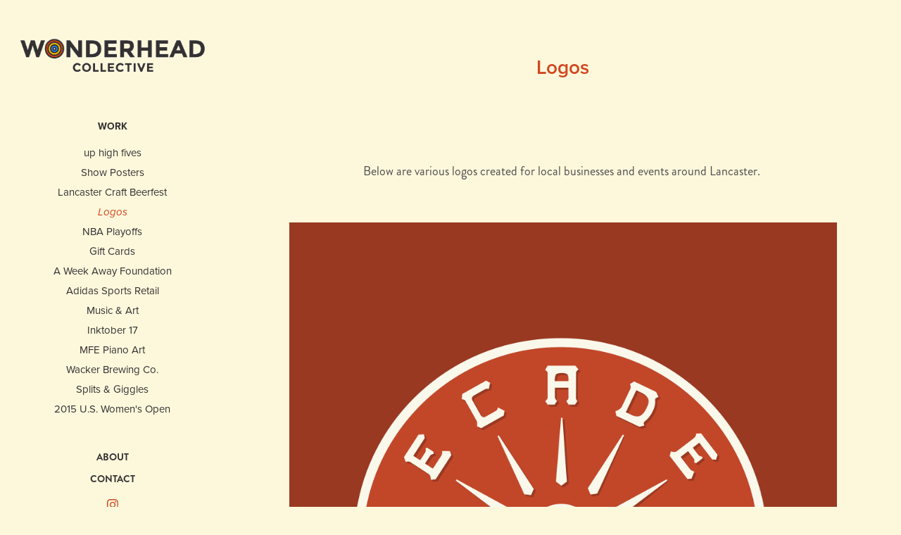

--- FILE ---
content_type: text/html; charset=utf-8
request_url: https://wonderheadcollective.com/logos
body_size: 5725
content:
<!DOCTYPE HTML>
<html lang="en-US">
<head>
  <meta charset="UTF-8" />
  <meta name="viewport" content="width=device-width, initial-scale=1" />
      <meta name="keywords"  content="Graphic Design,Illustration,Branding,Logo Design,Website Design,Signage Design,Graphic Design Studio,Illustration Studio,Brand Identity Design,Graphic Designer Lancaster,Illustrator Lancaster" />
      <meta name="description"  content="Wonderhead Collective is a Design and Illustration studio located in Lancaster, Pennsylvania. " />
      <meta name="twitter:card"  content="summary_large_image" />
      <meta name="twitter:site"  content="@AdobePortfolio" />
      <meta  property="og:title" content="Wonderhead Collective - Logos" />
      <meta  property="og:description" content="Wonderhead Collective is a Design and Illustration studio located in Lancaster, Pennsylvania. " />
      <meta  property="og:image" content="https://cdn.myportfolio.com/61a7141ef42ccebd57c9d0db6a79592c/e18ff3ea-8d52-4ea8-80cc-69c73069b5f3_rwc_0x0x1920x1920x1920.png?h=c58222ab70917d2a17ce71f8f84d332c" />
        <link rel="icon" href="https://cdn.myportfolio.com/61a7141ef42ccebd57c9d0db6a79592c/f9a1e124-f38e-4fc1-bef1-131fc94ea7e1_carw_1x1x32.png?h=61d3b5066e4a6e9c4eb8d1dcbb5b984a" />
        <link rel="apple-touch-icon" href="https://cdn.myportfolio.com/61a7141ef42ccebd57c9d0db6a79592c/d350f343-9480-43fb-873c-b9b78ed61e57_carw_1x1x180.png?h=735c2e76cb71c230788a8b2a11c91944" />
      <link rel="stylesheet" href="/dist/css/main.css" type="text/css" />
      <link rel="stylesheet" href="https://cdn.myportfolio.com/61a7141ef42ccebd57c9d0db6a79592c/28ce1b0c27d93a11f91d0e307da9b2e51727182773.css?h=7c2bbb1f3acc3bd9bd791a8ffc131e1b" type="text/css" />
    <link rel="canonical" href="https://wonderheadcollective.com/logos" />
      <title>Wonderhead Collective - Logos</title>
    <script type="text/javascript" src="//use.typekit.net/ik/[base64].js?cb=35f77bfb8b50944859ea3d3804e7194e7a3173fb" async onload="
    try {
      window.Typekit.load();
    } catch (e) {
      console.warn('Typekit not loaded.');
    }
    "></script>
</head>
  <body class="transition-enabled">  <div class='page-background-video page-background-video-with-panel'>
  </div>
  <div class="js-responsive-nav">
    <div class="responsive-nav has-social">
      <div class="close-responsive-click-area js-close-responsive-nav">
        <div class="close-responsive-button"></div>
      </div>
          <nav data-hover-hint="nav">
              <ul class="group">
                  <li class="gallery-title"><a href="/work" >WORK</a></li>
            <li class="project-title"><a href="/up-high-fives" >up high fives</a></li>
            <li class="project-title"><a href="/show-posters" >Show Posters</a></li>
            <li class="project-title"><a href="/lancaster-craft-beerfest" >Lancaster Craft Beerfest</a></li>
            <li class="project-title"><a href="/logos" class="active">Logos</a></li>
            <li class="project-title"><a href="/nba-playoffs" >NBA Playoffs</a></li>
            <li class="project-title"><a href="/gift-cards" >Gift Cards</a></li>
            <li class="project-title"><a href="/a-week-away" >A Week Away Foundation</a></li>
            <li class="project-title"><a href="/adidas-sports-retail" >Adidas Sports Retail</a></li>
            <li class="project-title"><a href="/music-art" >Music &amp; Art</a></li>
            <li class="project-title"><a href="/inktober-2017" >Inktober 17</a></li>
            <li class="project-title"><a href="/mfe-piano-art" >MFE Piano Art</a></li>
            <li class="project-title"><a href="/wacker-brewing-co" >Wacker Brewing Co.</a></li>
            <li class="project-title"><a href="/splits-giggles" >Splits &amp; Giggles</a></li>
            <li class="project-title"><a href="/2015-us-womens-open" >2015 U.S. Women's Open</a></li>
              </ul>
      <div class="page-title">
        <a href="/about" >ABOUT</a>
      </div>
      <div class="page-title">
        <a href="/contact" >CONTACT</a>
      </div>
              <div class="social pf-nav-social" data-hover-hint="navSocialIcons">
                <ul>
                        <li>
                          <a href="https://www.instagram.com/wonderheadcollective/" target="_blank">
                            <svg version="1.1" id="Layer_1" xmlns="http://www.w3.org/2000/svg" xmlns:xlink="http://www.w3.org/1999/xlink" viewBox="0 0 30 24" style="enable-background:new 0 0 30 24;" xml:space="preserve" class="icon">
                            <g>
                              <path d="M15,5.4c2.1,0,2.4,0,3.2,0c0.8,0,1.2,0.2,1.5,0.3c0.4,0.1,0.6,0.3,0.9,0.6c0.3,0.3,0.5,0.5,0.6,0.9
                                c0.1,0.3,0.2,0.7,0.3,1.5c0,0.8,0,1.1,0,3.2s0,2.4,0,3.2c0,0.8-0.2,1.2-0.3,1.5c-0.1,0.4-0.3,0.6-0.6,0.9c-0.3,0.3-0.5,0.5-0.9,0.6
                                c-0.3,0.1-0.7,0.2-1.5,0.3c-0.8,0-1.1,0-3.2,0s-2.4,0-3.2,0c-0.8,0-1.2-0.2-1.5-0.3c-0.4-0.1-0.6-0.3-0.9-0.6
                                c-0.3-0.3-0.5-0.5-0.6-0.9c-0.1-0.3-0.2-0.7-0.3-1.5c0-0.8,0-1.1,0-3.2s0-2.4,0-3.2c0-0.8,0.2-1.2,0.3-1.5c0.1-0.4,0.3-0.6,0.6-0.9
                                c0.3-0.3,0.5-0.5,0.9-0.6c0.3-0.1,0.7-0.2,1.5-0.3C12.6,5.4,12.9,5.4,15,5.4 M15,4c-2.2,0-2.4,0-3.3,0c-0.9,0-1.4,0.2-1.9,0.4
                                c-0.5,0.2-1,0.5-1.4,0.9C7.9,5.8,7.6,6.2,7.4,6.8C7.2,7.3,7.1,7.9,7,8.7C7,9.6,7,9.8,7,12s0,2.4,0,3.3c0,0.9,0.2,1.4,0.4,1.9
                                c0.2,0.5,0.5,1,0.9,1.4c0.4,0.4,0.9,0.7,1.4,0.9c0.5,0.2,1.1,0.3,1.9,0.4c0.9,0,1.1,0,3.3,0s2.4,0,3.3,0c0.9,0,1.4-0.2,1.9-0.4
                                c0.5-0.2,1-0.5,1.4-0.9c0.4-0.4,0.7-0.9,0.9-1.4c0.2-0.5,0.3-1.1,0.4-1.9c0-0.9,0-1.1,0-3.3s0-2.4,0-3.3c0-0.9-0.2-1.4-0.4-1.9
                                c-0.2-0.5-0.5-1-0.9-1.4c-0.4-0.4-0.9-0.7-1.4-0.9c-0.5-0.2-1.1-0.3-1.9-0.4C17.4,4,17.2,4,15,4L15,4L15,4z"/>
                              <path d="M15,7.9c-2.3,0-4.1,1.8-4.1,4.1s1.8,4.1,4.1,4.1s4.1-1.8,4.1-4.1S17.3,7.9,15,7.9L15,7.9z M15,14.7c-1.5,0-2.7-1.2-2.7-2.7
                                c0-1.5,1.2-2.7,2.7-2.7s2.7,1.2,2.7,2.7C17.7,13.5,16.5,14.7,15,14.7L15,14.7z"/>
                              <path d="M20.2,7.7c0,0.5-0.4,1-1,1s-1-0.4-1-1s0.4-1,1-1S20.2,7.2,20.2,7.7L20.2,7.7z"/>
                            </g>
                            </svg>
                          </a>
                        </li>
                </ul>
              </div>
          </nav>
    </div>
  </div>
  <div class="site-wrap cfix js-site-wrap">
    <div class="site-container">
      <div class="site-content e2e-site-content">
        <div class="sidebar-content">
          <header class="site-header">
              <div class="logo-wrap" data-hover-hint="logo">
                    <div class="logo e2e-site-logo-text logo-image  ">
    <a href="/work" class="image-normal image-link">
      <img src="https://cdn.myportfolio.com/61a7141ef42ccebd57c9d0db6a79592c/d1f2c318-a03e-47e1-816f-c7c90cae3abf_rwc_0x0x778x161x4096.png?h=4216fb41e6f101ee628aa2647e272acf" alt="jonathan yeager">
    </a>
</div>
              </div>
  <div class="hamburger-click-area js-hamburger">
    <div class="hamburger">
      <i></i>
      <i></i>
      <i></i>
    </div>
  </div>
          </header>
              <nav data-hover-hint="nav">
              <ul class="group">
                  <li class="gallery-title"><a href="/work" >WORK</a></li>
            <li class="project-title"><a href="/up-high-fives" >up high fives</a></li>
            <li class="project-title"><a href="/show-posters" >Show Posters</a></li>
            <li class="project-title"><a href="/lancaster-craft-beerfest" >Lancaster Craft Beerfest</a></li>
            <li class="project-title"><a href="/logos" class="active">Logos</a></li>
            <li class="project-title"><a href="/nba-playoffs" >NBA Playoffs</a></li>
            <li class="project-title"><a href="/gift-cards" >Gift Cards</a></li>
            <li class="project-title"><a href="/a-week-away" >A Week Away Foundation</a></li>
            <li class="project-title"><a href="/adidas-sports-retail" >Adidas Sports Retail</a></li>
            <li class="project-title"><a href="/music-art" >Music &amp; Art</a></li>
            <li class="project-title"><a href="/inktober-2017" >Inktober 17</a></li>
            <li class="project-title"><a href="/mfe-piano-art" >MFE Piano Art</a></li>
            <li class="project-title"><a href="/wacker-brewing-co" >Wacker Brewing Co.</a></li>
            <li class="project-title"><a href="/splits-giggles" >Splits &amp; Giggles</a></li>
            <li class="project-title"><a href="/2015-us-womens-open" >2015 U.S. Women's Open</a></li>
              </ul>
      <div class="page-title">
        <a href="/about" >ABOUT</a>
      </div>
      <div class="page-title">
        <a href="/contact" >CONTACT</a>
      </div>
                  <div class="social pf-nav-social" data-hover-hint="navSocialIcons">
                    <ul>
                            <li>
                              <a href="https://www.instagram.com/wonderheadcollective/" target="_blank">
                                <svg version="1.1" id="Layer_1" xmlns="http://www.w3.org/2000/svg" xmlns:xlink="http://www.w3.org/1999/xlink" viewBox="0 0 30 24" style="enable-background:new 0 0 30 24;" xml:space="preserve" class="icon">
                                <g>
                                  <path d="M15,5.4c2.1,0,2.4,0,3.2,0c0.8,0,1.2,0.2,1.5,0.3c0.4,0.1,0.6,0.3,0.9,0.6c0.3,0.3,0.5,0.5,0.6,0.9
                                    c0.1,0.3,0.2,0.7,0.3,1.5c0,0.8,0,1.1,0,3.2s0,2.4,0,3.2c0,0.8-0.2,1.2-0.3,1.5c-0.1,0.4-0.3,0.6-0.6,0.9c-0.3,0.3-0.5,0.5-0.9,0.6
                                    c-0.3,0.1-0.7,0.2-1.5,0.3c-0.8,0-1.1,0-3.2,0s-2.4,0-3.2,0c-0.8,0-1.2-0.2-1.5-0.3c-0.4-0.1-0.6-0.3-0.9-0.6
                                    c-0.3-0.3-0.5-0.5-0.6-0.9c-0.1-0.3-0.2-0.7-0.3-1.5c0-0.8,0-1.1,0-3.2s0-2.4,0-3.2c0-0.8,0.2-1.2,0.3-1.5c0.1-0.4,0.3-0.6,0.6-0.9
                                    c0.3-0.3,0.5-0.5,0.9-0.6c0.3-0.1,0.7-0.2,1.5-0.3C12.6,5.4,12.9,5.4,15,5.4 M15,4c-2.2,0-2.4,0-3.3,0c-0.9,0-1.4,0.2-1.9,0.4
                                    c-0.5,0.2-1,0.5-1.4,0.9C7.9,5.8,7.6,6.2,7.4,6.8C7.2,7.3,7.1,7.9,7,8.7C7,9.6,7,9.8,7,12s0,2.4,0,3.3c0,0.9,0.2,1.4,0.4,1.9
                                    c0.2,0.5,0.5,1,0.9,1.4c0.4,0.4,0.9,0.7,1.4,0.9c0.5,0.2,1.1,0.3,1.9,0.4c0.9,0,1.1,0,3.3,0s2.4,0,3.3,0c0.9,0,1.4-0.2,1.9-0.4
                                    c0.5-0.2,1-0.5,1.4-0.9c0.4-0.4,0.7-0.9,0.9-1.4c0.2-0.5,0.3-1.1,0.4-1.9c0-0.9,0-1.1,0-3.3s0-2.4,0-3.3c0-0.9-0.2-1.4-0.4-1.9
                                    c-0.2-0.5-0.5-1-0.9-1.4c-0.4-0.4-0.9-0.7-1.4-0.9c-0.5-0.2-1.1-0.3-1.9-0.4C17.4,4,17.2,4,15,4L15,4L15,4z"/>
                                  <path d="M15,7.9c-2.3,0-4.1,1.8-4.1,4.1s1.8,4.1,4.1,4.1s4.1-1.8,4.1-4.1S17.3,7.9,15,7.9L15,7.9z M15,14.7c-1.5,0-2.7-1.2-2.7-2.7
                                    c0-1.5,1.2-2.7,2.7-2.7s2.7,1.2,2.7,2.7C17.7,13.5,16.5,14.7,15,14.7L15,14.7z"/>
                                  <path d="M20.2,7.7c0,0.5-0.4,1-1,1s-1-0.4-1-1s0.4-1,1-1S20.2,7.2,20.2,7.7L20.2,7.7z"/>
                                </g>
                                </svg>
                              </a>
                            </li>
                    </ul>
                  </div>
              </nav>
        </div>
        <main>
  <div class="page-container" data-context="page.page.container" data-hover-hint="pageContainer">
    <section class="page standard-modules">
        <header class="page-header content" data-context="pages" data-identity="id:p5a6f90b125ee8ba04417191d83fde9b78fe14a2877a61a0bb8052" data-hover-hint="pageHeader" data-hover-hint-id="p5a6f90b125ee8ba04417191d83fde9b78fe14a2877a61a0bb8052">
            <h1 class="title preserve-whitespace e2e-site-page-title">Logos</h1>
            <p class="description"></p>
        </header>
      <div class="page-content js-page-content" data-context="pages" data-identity="id:p5a6f90b125ee8ba04417191d83fde9b78fe14a2877a61a0bb8052">
        <div id="project-canvas" class="js-project-modules modules content">
          <div id="project-modules">
              
              
              
              
              
              <div class="project-module module text project-module-text align- js-project-module e2e-site-project-module-text">
  <div class="rich-text js-text-editable module-text"><div><span class="texteditor-inline-color" style="color:#4f4f4f;">Below are various logos created for local businesses and events around Lancaster. </span></div></div>
</div>

              
              
              
              
              
              <div class="project-module module image project-module-image js-js-project-module"  style="padding-top: px;
padding-bottom: px;
">

  

  
     <div class="js-lightbox" data-src="https://cdn.myportfolio.com/61a7141ef42ccebd57c9d0db6a79592c/2ccfe7a5-067e-4acd-9b24-9ace390f3e4e.png?h=09e02ba9178cc6736df81c560940dfa0">
           <img
             class="js-lazy e2e-site-project-module-image"
             src="[data-uri]"
             data-src="https://cdn.myportfolio.com/61a7141ef42ccebd57c9d0db6a79592c/2ccfe7a5-067e-4acd-9b24-9ace390f3e4e_rw_1920.png?h=7a9bdde4df49e9edf77de1ecdfed3144"
             data-srcset="https://cdn.myportfolio.com/61a7141ef42ccebd57c9d0db6a79592c/2ccfe7a5-067e-4acd-9b24-9ace390f3e4e_rw_600.png?h=94442c9ba1d7c0ee5c087648487a4e5c 600w,https://cdn.myportfolio.com/61a7141ef42ccebd57c9d0db6a79592c/2ccfe7a5-067e-4acd-9b24-9ace390f3e4e_rw_1200.png?h=733c6aa0694bd592b73fd5fc8bab2819 1200w,https://cdn.myportfolio.com/61a7141ef42ccebd57c9d0db6a79592c/2ccfe7a5-067e-4acd-9b24-9ace390f3e4e_rw_1920.png?h=7a9bdde4df49e9edf77de1ecdfed3144 1920w,"
             data-sizes="(max-width: 1920px) 100vw, 1920px"
             width="1920"
             height="0"
             style="padding-bottom: 100%; background: rgba(0, 0, 0, 0.03)"
             
           >
     </div>
  

</div>

              
              
              
              
              
              
              
              
              
              <div class="project-module module image project-module-image js-js-project-module" >

  

  
     <div class="js-lightbox" data-src="https://cdn.myportfolio.com/61a7141ef42ccebd57c9d0db6a79592c/720c0b42-0f3f-42e7-bb44-ea534a890c91.png?h=419b2651a07f4bf434a0936cb7d0c745">
           <img
             class="js-lazy e2e-site-project-module-image"
             src="[data-uri]"
             data-src="https://cdn.myportfolio.com/61a7141ef42ccebd57c9d0db6a79592c/720c0b42-0f3f-42e7-bb44-ea534a890c91_rw_1200.png?h=b72740bb0f102ce0de87db9cada05af4"
             data-srcset="https://cdn.myportfolio.com/61a7141ef42ccebd57c9d0db6a79592c/720c0b42-0f3f-42e7-bb44-ea534a890c91_rw_600.png?h=7b80848353c77de9cd7ccd58ab4de0f9 600w,https://cdn.myportfolio.com/61a7141ef42ccebd57c9d0db6a79592c/720c0b42-0f3f-42e7-bb44-ea534a890c91_rw_1200.png?h=b72740bb0f102ce0de87db9cada05af4 800w,"
             data-sizes="(max-width: 800px) 100vw, 800px"
             width="800"
             height="0"
             style="padding-bottom: 100%; background: rgba(0, 0, 0, 0.03)"
             
           >
     </div>
  

</div>

              
              
              
              
              
              
              
              
              
              <div class="project-module module image project-module-image js-js-project-module" >

  

  
     <div class="js-lightbox" data-src="https://cdn.myportfolio.com/61a7141ef42ccebd57c9d0db6a79592c/0779784f-9c5b-4597-83bc-7e9cbafc2261.png?h=1639dc7dc780378b1a1b181e44e9f562">
           <img
             class="js-lazy e2e-site-project-module-image"
             src="[data-uri]"
             data-src="https://cdn.myportfolio.com/61a7141ef42ccebd57c9d0db6a79592c/0779784f-9c5b-4597-83bc-7e9cbafc2261_rw_1200.png?h=1fcd4e895ff37f4f9c22614b6eea0a0b"
             data-srcset="https://cdn.myportfolio.com/61a7141ef42ccebd57c9d0db6a79592c/0779784f-9c5b-4597-83bc-7e9cbafc2261_rw_600.png?h=284ca7cba456b271c1de3ee69ff5661b 600w,https://cdn.myportfolio.com/61a7141ef42ccebd57c9d0db6a79592c/0779784f-9c5b-4597-83bc-7e9cbafc2261_rw_1200.png?h=1fcd4e895ff37f4f9c22614b6eea0a0b 800w,"
             data-sizes="(max-width: 800px) 100vw, 800px"
             width="800"
             height="0"
             style="padding-bottom: 100%; background: rgba(0, 0, 0, 0.03)"
             
           >
     </div>
  

</div>

              
              
              
              
              
              
              
              
              
              <div class="project-module module image project-module-image js-js-project-module" >

  

  
     <div class="js-lightbox" data-src="https://cdn.myportfolio.com/61a7141ef42ccebd57c9d0db6a79592c/a89961c2-b239-41df-a444-4021e74a9235.png?h=3133b2d9ecc1e4b0298d4a60a49eab87">
           <img
             class="js-lazy e2e-site-project-module-image"
             src="[data-uri]"
             data-src="https://cdn.myportfolio.com/61a7141ef42ccebd57c9d0db6a79592c/a89961c2-b239-41df-a444-4021e74a9235_rw_1200.png?h=4a3e6522f7334817dbf5647ce1e83d5b"
             data-srcset="https://cdn.myportfolio.com/61a7141ef42ccebd57c9d0db6a79592c/a89961c2-b239-41df-a444-4021e74a9235_rw_600.png?h=744ece3bb8a5eccfe05162c9f0eb81bd 600w,https://cdn.myportfolio.com/61a7141ef42ccebd57c9d0db6a79592c/a89961c2-b239-41df-a444-4021e74a9235_rw_1200.png?h=4a3e6522f7334817dbf5647ce1e83d5b 800w,"
             data-sizes="(max-width: 800px) 100vw, 800px"
             width="800"
             height="0"
             style="padding-bottom: 100%; background: rgba(0, 0, 0, 0.03)"
             
           >
     </div>
  

</div>

              
              
              
              
              
              
              
              
              
              <div class="project-module module image project-module-image js-js-project-module" >

  

  
     <div class="js-lightbox" data-src="https://cdn.myportfolio.com/61a7141ef42ccebd57c9d0db6a79592c/d97d63f4-da7b-4f3f-a476-533f67728930.png?h=3c0ebe3bc5d3af775982efde10eea40a">
           <img
             class="js-lazy e2e-site-project-module-image"
             src="[data-uri]"
             data-src="https://cdn.myportfolio.com/61a7141ef42ccebd57c9d0db6a79592c/d97d63f4-da7b-4f3f-a476-533f67728930_rw_1200.png?h=dc37fb01538828ecabed79c94599c051"
             data-srcset="https://cdn.myportfolio.com/61a7141ef42ccebd57c9d0db6a79592c/d97d63f4-da7b-4f3f-a476-533f67728930_rw_600.png?h=929d0548c473f93cc472810a09efdd5c 600w,https://cdn.myportfolio.com/61a7141ef42ccebd57c9d0db6a79592c/d97d63f4-da7b-4f3f-a476-533f67728930_rw_1200.png?h=dc37fb01538828ecabed79c94599c051 800w,"
             data-sizes="(max-width: 800px) 100vw, 800px"
             width="800"
             height="0"
             style="padding-bottom: 100%; background: rgba(0, 0, 0, 0.03)"
             
           >
     </div>
  

</div>

              
              
              
              
              
              
              
              
              
              <div class="project-module module image project-module-image js-js-project-module" >

  

  
     <div class="js-lightbox" data-src="https://cdn.myportfolio.com/61a7141ef42ccebd57c9d0db6a79592c/f4b48a52-db59-4d8c-ae10-e97084c617bb.png?h=8f42c3dc19f17d293f5c458688f7cdb2">
           <img
             class="js-lazy e2e-site-project-module-image"
             src="[data-uri]"
             data-src="https://cdn.myportfolio.com/61a7141ef42ccebd57c9d0db6a79592c/f4b48a52-db59-4d8c-ae10-e97084c617bb_rw_1200.png?h=94c81abb5778b1f65a91613543d49131"
             data-srcset="https://cdn.myportfolio.com/61a7141ef42ccebd57c9d0db6a79592c/f4b48a52-db59-4d8c-ae10-e97084c617bb_rw_600.png?h=c9db96c35528bdf3bce3050f33aa0ccc 600w,https://cdn.myportfolio.com/61a7141ef42ccebd57c9d0db6a79592c/f4b48a52-db59-4d8c-ae10-e97084c617bb_rw_1200.png?h=94c81abb5778b1f65a91613543d49131 800w,"
             data-sizes="(max-width: 800px) 100vw, 800px"
             width="800"
             height="0"
             style="padding-bottom: 100%; background: rgba(0, 0, 0, 0.03)"
             
           >
     </div>
  

</div>

              
              
              
              
              
              
              
              
              
              <div class="project-module module image project-module-image js-js-project-module" >

  

  
     <div class="js-lightbox" data-src="https://cdn.myportfolio.com/61a7141ef42ccebd57c9d0db6a79592c/e301de6d-3cde-4968-a382-1b3cbbbdb995.png?h=5aa8776b3c417d35bba64d6435cd668a">
           <img
             class="js-lazy e2e-site-project-module-image"
             src="[data-uri]"
             data-src="https://cdn.myportfolio.com/61a7141ef42ccebd57c9d0db6a79592c/e301de6d-3cde-4968-a382-1b3cbbbdb995_rw_1200.png?h=aebd3ac070d31b7ffaedbb1f4482fb3c"
             data-srcset="https://cdn.myportfolio.com/61a7141ef42ccebd57c9d0db6a79592c/e301de6d-3cde-4968-a382-1b3cbbbdb995_rw_600.png?h=daf214ae5654b8de4282d0563f7afc04 600w,https://cdn.myportfolio.com/61a7141ef42ccebd57c9d0db6a79592c/e301de6d-3cde-4968-a382-1b3cbbbdb995_rw_1200.png?h=aebd3ac070d31b7ffaedbb1f4482fb3c 800w,"
             data-sizes="(max-width: 800px) 100vw, 800px"
             width="800"
             height="0"
             style="padding-bottom: 100%; background: rgba(0, 0, 0, 0.03)"
             
           >
     </div>
  

</div>

              
              
              
              
              
              
              
              
              
              <div class="project-module module image project-module-image js-js-project-module" >

  

  
     <div class="js-lightbox" data-src="https://cdn.myportfolio.com/61a7141ef42ccebd57c9d0db6a79592c/fd8b5803-5765-4232-985d-996d75769d6a.png?h=4acee76345597e2d1de29ef0d413aba2">
           <img
             class="js-lazy e2e-site-project-module-image"
             src="[data-uri]"
             data-src="https://cdn.myportfolio.com/61a7141ef42ccebd57c9d0db6a79592c/fd8b5803-5765-4232-985d-996d75769d6a_rw_1200.png?h=38a144f540f4dec4ec699f7ab9fa9eb6"
             data-srcset="https://cdn.myportfolio.com/61a7141ef42ccebd57c9d0db6a79592c/fd8b5803-5765-4232-985d-996d75769d6a_rw_600.png?h=a56ac858557abf2b1beffda1e31fe163 600w,https://cdn.myportfolio.com/61a7141ef42ccebd57c9d0db6a79592c/fd8b5803-5765-4232-985d-996d75769d6a_rw_1200.png?h=38a144f540f4dec4ec699f7ab9fa9eb6 800w,"
             data-sizes="(max-width: 800px) 100vw, 800px"
             width="800"
             height="0"
             style="padding-bottom: 100%; background: rgba(0, 0, 0, 0.03)"
             
           >
     </div>
  

</div>

              
              
              
              
              
              
              
              
              
              <div class="project-module module image project-module-image js-js-project-module" >

  

  
     <div class="js-lightbox" data-src="https://cdn.myportfolio.com/61a7141ef42ccebd57c9d0db6a79592c/c29c232b-bf80-45fd-882b-b55ac4bf5cd6.png?h=73bb11c1a3e76309b97858452ab74c4f">
           <img
             class="js-lazy e2e-site-project-module-image"
             src="[data-uri]"
             data-src="https://cdn.myportfolio.com/61a7141ef42ccebd57c9d0db6a79592c/c29c232b-bf80-45fd-882b-b55ac4bf5cd6_rw_1200.png?h=b367fd2d1da47db6d2c085cfcaa7cfac"
             data-srcset="https://cdn.myportfolio.com/61a7141ef42ccebd57c9d0db6a79592c/c29c232b-bf80-45fd-882b-b55ac4bf5cd6_rw_600.png?h=ca3fe30434b0808726fda1a4ec86d2d2 600w,https://cdn.myportfolio.com/61a7141ef42ccebd57c9d0db6a79592c/c29c232b-bf80-45fd-882b-b55ac4bf5cd6_rw_1200.png?h=b367fd2d1da47db6d2c085cfcaa7cfac 800w,"
             data-sizes="(max-width: 800px) 100vw, 800px"
             width="800"
             height="0"
             style="padding-bottom: 100%; background: rgba(0, 0, 0, 0.03)"
             
           >
     </div>
  

</div>

              
              
              
              
              
              
              
              
              
              <div class="project-module module image project-module-image js-js-project-module" >

  

  
     <div class="js-lightbox" data-src="https://cdn.myportfolio.com/61a7141ef42ccebd57c9d0db6a79592c/17777c41-f1c5-4d53-8cc4-298ed4cdd2ac.png?h=26265430dfd9b3d65554098215c8ba8b">
           <img
             class="js-lazy e2e-site-project-module-image"
             src="[data-uri]"
             data-src="https://cdn.myportfolio.com/61a7141ef42ccebd57c9d0db6a79592c/17777c41-f1c5-4d53-8cc4-298ed4cdd2ac_rw_1200.png?h=a9be1bd7a6267f1dc918d740a9491e97"
             data-srcset="https://cdn.myportfolio.com/61a7141ef42ccebd57c9d0db6a79592c/17777c41-f1c5-4d53-8cc4-298ed4cdd2ac_rw_600.png?h=a557fa5e61def95801357a10338b973b 600w,https://cdn.myportfolio.com/61a7141ef42ccebd57c9d0db6a79592c/17777c41-f1c5-4d53-8cc4-298ed4cdd2ac_rw_1200.png?h=a9be1bd7a6267f1dc918d740a9491e97 800w,"
             data-sizes="(max-width: 800px) 100vw, 800px"
             width="800"
             height="0"
             style="padding-bottom: 100%; background: rgba(0, 0, 0, 0.03)"
             
           >
     </div>
  

</div>

              
              
              
              
              
              
              
              
              
              <div class="project-module module image project-module-image js-js-project-module" >

  

  
     <div class="js-lightbox" data-src="https://cdn.myportfolio.com/61a7141ef42ccebd57c9d0db6a79592c/99c63065-dc22-4bab-86c0-f62873cc1e35.png?h=17d53f58421a96948e2303f0eece76b5">
           <img
             class="js-lazy e2e-site-project-module-image"
             src="[data-uri]"
             data-src="https://cdn.myportfolio.com/61a7141ef42ccebd57c9d0db6a79592c/99c63065-dc22-4bab-86c0-f62873cc1e35_rw_1200.png?h=0e497d9da4239098fe173644ca10e1cd"
             data-srcset="https://cdn.myportfolio.com/61a7141ef42ccebd57c9d0db6a79592c/99c63065-dc22-4bab-86c0-f62873cc1e35_rw_600.png?h=980462942a4c7a134c48b60c3ade37f0 600w,https://cdn.myportfolio.com/61a7141ef42ccebd57c9d0db6a79592c/99c63065-dc22-4bab-86c0-f62873cc1e35_rw_1200.png?h=0e497d9da4239098fe173644ca10e1cd 800w,"
             data-sizes="(max-width: 800px) 100vw, 800px"
             width="800"
             height="0"
             style="padding-bottom: 100%; background: rgba(0, 0, 0, 0.03)"
             
           >
     </div>
  

</div>

              
              
              
              
              
              
              
              
          </div>
        </div>
      </div>
    </section>
        <section class="back-to-top" data-hover-hint="backToTop">
          <a href="#"><span class="arrow">&uarr;</span><span class="preserve-whitespace">Back to Top</span></a>
        </section>
        <a class="back-to-top-fixed js-back-to-top back-to-top-fixed-with-panel" data-hover-hint="backToTop" data-hover-hint-placement="top-start" href="#">
          <svg version="1.1" id="Layer_1" xmlns="http://www.w3.org/2000/svg" xmlns:xlink="http://www.w3.org/1999/xlink" x="0px" y="0px"
           viewBox="0 0 26 26" style="enable-background:new 0 0 26 26;" xml:space="preserve" class="icon icon-back-to-top">
          <g>
            <path d="M13.8,1.3L21.6,9c0.1,0.1,0.1,0.3,0.2,0.4c0.1,0.1,0.1,0.3,0.1,0.4s0,0.3-0.1,0.4c-0.1,0.1-0.1,0.3-0.3,0.4
              c-0.1,0.1-0.2,0.2-0.4,0.3c-0.2,0.1-0.3,0.1-0.4,0.1c-0.1,0-0.3,0-0.4-0.1c-0.2-0.1-0.3-0.2-0.4-0.3L14.2,5l0,19.1
              c0,0.2-0.1,0.3-0.1,0.5c0,0.1-0.1,0.3-0.3,0.4c-0.1,0.1-0.2,0.2-0.4,0.3c-0.1,0.1-0.3,0.1-0.5,0.1c-0.1,0-0.3,0-0.4-0.1
              c-0.1-0.1-0.3-0.1-0.4-0.3c-0.1-0.1-0.2-0.2-0.3-0.4c-0.1-0.1-0.1-0.3-0.1-0.5l0-19.1l-5.7,5.7C6,10.8,5.8,10.9,5.7,11
              c-0.1,0.1-0.3,0.1-0.4,0.1c-0.2,0-0.3,0-0.4-0.1c-0.1-0.1-0.3-0.2-0.4-0.3c-0.1-0.1-0.1-0.2-0.2-0.4C4.1,10.2,4,10.1,4.1,9.9
              c0-0.1,0-0.3,0.1-0.4c0-0.1,0.1-0.3,0.3-0.4l7.7-7.8c0.1,0,0.2-0.1,0.2-0.1c0,0,0.1-0.1,0.2-0.1c0.1,0,0.2,0,0.2-0.1
              c0.1,0,0.1,0,0.2,0c0,0,0.1,0,0.2,0c0.1,0,0.2,0,0.2,0.1c0.1,0,0.1,0.1,0.2,0.1C13.7,1.2,13.8,1.2,13.8,1.3z"/>
          </g>
          </svg>
        </a>
  </div>
              <footer class="site-footer" data-hover-hint="footer">
                  <div class="social pf-footer-social" data-context="theme.footer" data-hover-hint="footerSocialIcons">
                    <ul>
                            <li>
                              <a href="https://www.instagram.com/wonderheadcollective/" target="_blank">
                                <svg version="1.1" id="Layer_1" xmlns="http://www.w3.org/2000/svg" xmlns:xlink="http://www.w3.org/1999/xlink" viewBox="0 0 30 24" style="enable-background:new 0 0 30 24;" xml:space="preserve" class="icon">
                                <g>
                                  <path d="M15,5.4c2.1,0,2.4,0,3.2,0c0.8,0,1.2,0.2,1.5,0.3c0.4,0.1,0.6,0.3,0.9,0.6c0.3,0.3,0.5,0.5,0.6,0.9
                                    c0.1,0.3,0.2,0.7,0.3,1.5c0,0.8,0,1.1,0,3.2s0,2.4,0,3.2c0,0.8-0.2,1.2-0.3,1.5c-0.1,0.4-0.3,0.6-0.6,0.9c-0.3,0.3-0.5,0.5-0.9,0.6
                                    c-0.3,0.1-0.7,0.2-1.5,0.3c-0.8,0-1.1,0-3.2,0s-2.4,0-3.2,0c-0.8,0-1.2-0.2-1.5-0.3c-0.4-0.1-0.6-0.3-0.9-0.6
                                    c-0.3-0.3-0.5-0.5-0.6-0.9c-0.1-0.3-0.2-0.7-0.3-1.5c0-0.8,0-1.1,0-3.2s0-2.4,0-3.2c0-0.8,0.2-1.2,0.3-1.5c0.1-0.4,0.3-0.6,0.6-0.9
                                    c0.3-0.3,0.5-0.5,0.9-0.6c0.3-0.1,0.7-0.2,1.5-0.3C12.6,5.4,12.9,5.4,15,5.4 M15,4c-2.2,0-2.4,0-3.3,0c-0.9,0-1.4,0.2-1.9,0.4
                                    c-0.5,0.2-1,0.5-1.4,0.9C7.9,5.8,7.6,6.2,7.4,6.8C7.2,7.3,7.1,7.9,7,8.7C7,9.6,7,9.8,7,12s0,2.4,0,3.3c0,0.9,0.2,1.4,0.4,1.9
                                    c0.2,0.5,0.5,1,0.9,1.4c0.4,0.4,0.9,0.7,1.4,0.9c0.5,0.2,1.1,0.3,1.9,0.4c0.9,0,1.1,0,3.3,0s2.4,0,3.3,0c0.9,0,1.4-0.2,1.9-0.4
                                    c0.5-0.2,1-0.5,1.4-0.9c0.4-0.4,0.7-0.9,0.9-1.4c0.2-0.5,0.3-1.1,0.4-1.9c0-0.9,0-1.1,0-3.3s0-2.4,0-3.3c0-0.9-0.2-1.4-0.4-1.9
                                    c-0.2-0.5-0.5-1-0.9-1.4c-0.4-0.4-0.9-0.7-1.4-0.9c-0.5-0.2-1.1-0.3-1.9-0.4C17.4,4,17.2,4,15,4L15,4L15,4z"/>
                                  <path d="M15,7.9c-2.3,0-4.1,1.8-4.1,4.1s1.8,4.1,4.1,4.1s4.1-1.8,4.1-4.1S17.3,7.9,15,7.9L15,7.9z M15,14.7c-1.5,0-2.7-1.2-2.7-2.7
                                    c0-1.5,1.2-2.7,2.7-2.7s2.7,1.2,2.7,2.7C17.7,13.5,16.5,14.7,15,14.7L15,14.7z"/>
                                  <path d="M20.2,7.7c0,0.5-0.4,1-1,1s-1-0.4-1-1s0.4-1,1-1S20.2,7.2,20.2,7.7L20.2,7.7z"/>
                                </g>
                                </svg>
                              </a>
                            </li>
                    </ul>
                  </div>
                <div class="footer-text">
                  © 2024 Wonderhead Collective
                </div>
              </footer>
        </main>
      </div>
    </div>
  </div>
</body>
<script type="text/javascript">
  // fix for Safari's back/forward cache
  window.onpageshow = function(e) {
    if (e.persisted) { window.location.reload(); }
  };
</script>
  <script type="text/javascript">var __config__ = {"page_id":"p5a6f90b125ee8ba04417191d83fde9b78fe14a2877a61a0bb8052","theme":{"name":"jackie"},"pageTransition":true,"linkTransition":true,"disableDownload":false,"localizedValidationMessages":{"required":"This field is required","Email":"This field must be a valid email address"},"lightbox":{"enabled":true,"color":{"opacity":0.94,"hex":"#fff"}},"cookie_banner":{"enabled":false}};</script>
  <script type="text/javascript" src="/site/translations?cb=35f77bfb8b50944859ea3d3804e7194e7a3173fb"></script>
  <script type="text/javascript" src="/dist/js/main.js?cb=35f77bfb8b50944859ea3d3804e7194e7a3173fb"></script>
</html>
